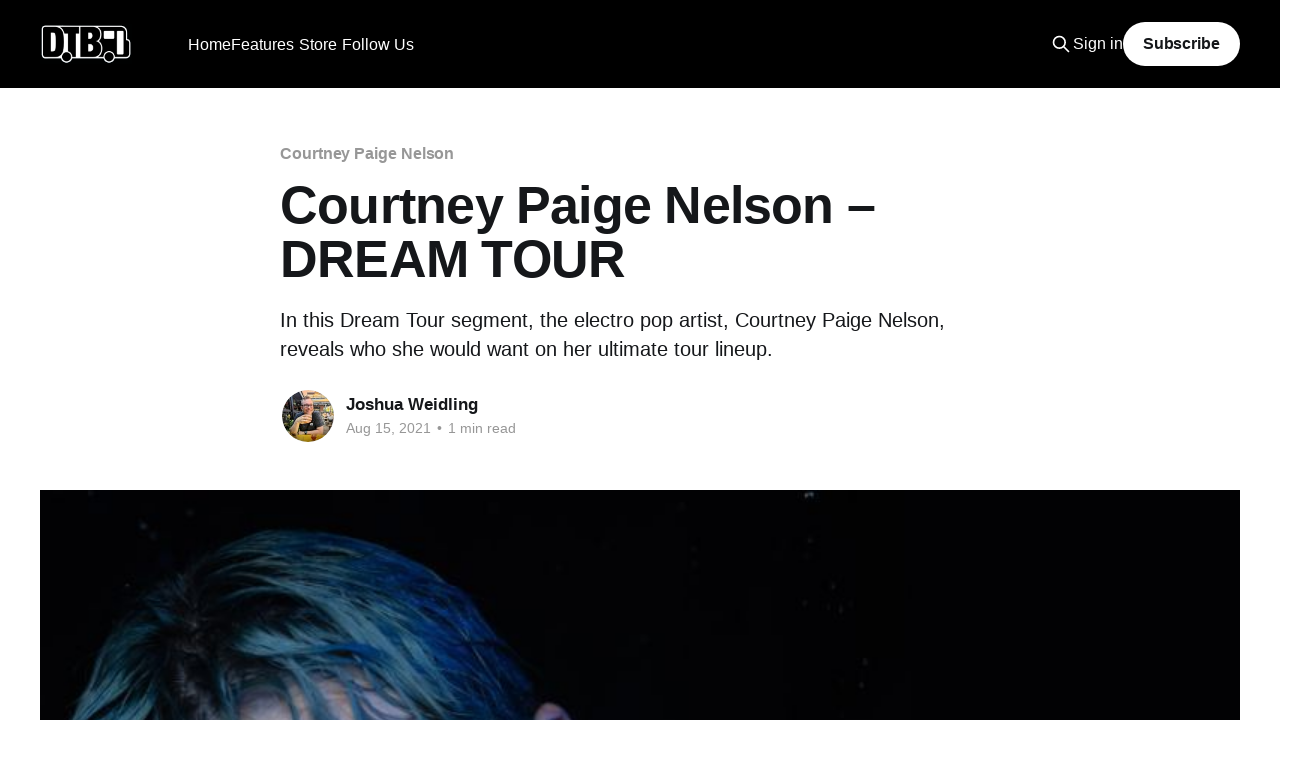

--- FILE ---
content_type: text/html; charset=utf-8
request_url: https://www.digitaltourbus.com/features/courtney-paige-nelson-dream-tour/
body_size: 9963
content:
<!DOCTYPE html>
<html lang="en">
<head>

    <title>Courtney Paige Nelson – DREAM TOUR – Digital Tour Bus</title>
    <meta charset="utf-8" />
    <meta http-equiv="X-UA-Compatible" content="IE=edge" />
    <meta name="HandheldFriendly" content="True" />
    <meta name="viewport" content="width=device-width, initial-scale=1.0" />

    <link rel="stylesheet" type="text/css" href="https://www.digitaltourbus.com/assets/built/screen.css?v=6ff2e91f3d" />

    <meta name="description" content="In this Dream Tour segment, the electro pop artist, Courtney Paige Nelson, reveals who she would want on her ultimate tour lineup.">
    <link rel="icon" href="https://www.digitaltourbus.com/content/images/size/w256h256/2023/02/Untitled-Design.png" type="image/png">
    <link rel="canonical" href="https://www.digitaltourbus.com/features/courtney-paige-nelson-dream-tour/">
    <meta name="referrer" content="no-referrer-when-downgrade">
    
    <meta property="og:site_name" content="Digital Tour Bus">
    <meta property="og:type" content="article">
    <meta property="og:title" content="Courtney Paige Nelson – DREAM TOUR – Digital Tour Bus">
    <meta property="og:description" content="In this Dream Tour segment, the electro pop artist, Courtney Paige Nelson, reveals who she would want on her ultimate tour lineup.">
    <meta property="og:url" content="https://www.digitaltourbus.com/features/courtney-paige-nelson-dream-tour/">
    <meta property="og:image" content="https://www.digitaltourbus.com/content/images/wp-content/uploads/2021/08/courtney-paige-nelson-promo.jpg">
    <meta property="article:published_time" content="2021-08-15T19:05:38.000Z">
    <meta property="article:modified_time" content="2021-08-01T21:32:55.000Z">
    <meta property="article:tag" content="Courtney Paige Nelson">
    <meta property="article:tag" content="Dream Tour">
    <meta property="article:tag" content="Electro Pop">
    <meta property="article:tag" content="Features">
    <meta property="article:tag" content="interview">
    
    <meta property="article:publisher" content="https://www.facebook.com/digitaltourbus">
    <meta property="article:author" content="https://www.facebook.com/joshua.weidling">
    <meta name="twitter:card" content="summary_large_image">
    <meta name="twitter:title" content="Courtney Paige Nelson – DREAM TOUR – Digital Tour Bus">
    <meta name="twitter:description" content="In this Dream Tour segment, the electro pop artist, Courtney Paige Nelson, reveals who she would want on her ultimate tour lineup.">
    <meta name="twitter:url" content="https://www.digitaltourbus.com/features/courtney-paige-nelson-dream-tour/">
    <meta name="twitter:image" content="https://www.digitaltourbus.com/content/images/wp-content/uploads/2021/08/courtney-paige-nelson-promo.jpg">
    <meta name="twitter:label1" content="Written by">
    <meta name="twitter:data1" content="Joshua Weidling">
    <meta name="twitter:label2" content="Filed under">
    <meta name="twitter:data2" content="Courtney Paige Nelson, Dream Tour, Electro Pop, Features, interview">
    <meta name="twitter:site" content="@digitaltourbus">
    <meta name="twitter:creator" content="@joshuaweidling">
    <meta property="og:image:width" content="800">
    <meta property="og:image:height" content="530">
    
    <script type="application/ld+json">
{
    "@context": "https://schema.org",
    "@type": "Article",
    "publisher": {
        "@type": "Organization",
        "name": "Digital Tour Bus",
        "url": "https://www.digitaltourbus.com/",
        "logo": {
            "@type": "ImageObject",
            "url": "https://www.digitaltourbus.com/content/images/2023/01/My-project.png"
        }
    },
    "author": {
        "@type": "Person",
        "name": "Joshua Weidling",
        "image": {
            "@type": "ImageObject",
            "url": "https://www.digitaltourbus.com/content/images/size/w1200/2025/04/370852693_10161008892012710_4032126596304951715_n.jpg",
            "width": 1200,
            "height": 1200
        },
        "url": "https://www.digitaltourbus.com/author/joshua/",
        "sameAs": [
            "https://www.creatoreconomyguy.com/",
            "https://www.facebook.com/joshua.weidling",
            "https://x.com/joshuaweidling",
            "https://www.threads.net/@joshuaweidling",
            "https://www.instagram.com/joshuaweidling",
            "https://www.linkedin.com/in/joshuaweidling"
        ]
    },
    "headline": "Courtney Paige Nelson – DREAM TOUR – Digital Tour Bus",
    "url": "https://www.digitaltourbus.com/features/courtney-paige-nelson-dream-tour/",
    "datePublished": "2021-08-15T19:05:38.000Z",
    "dateModified": "2021-08-01T21:32:55.000Z",
    "image": {
        "@type": "ImageObject",
        "url": "https://www.digitaltourbus.com/content/images/wp-content/uploads/2021/08/courtney-paige-nelson-promo.jpg",
        "width": 800,
        "height": 530
    },
    "keywords": "Courtney Paige Nelson, Dream Tour, Electro Pop, Features, interview",
    "description": "In this Dream Tour segment, the electro pop artist, Courtney Paige Nelson, reveals who she would want on her ultimate tour lineup.",
    "mainEntityOfPage": "https://www.digitaltourbus.com/features/courtney-paige-nelson-dream-tour/"
}
    </script>

    <meta name="generator" content="Ghost 6.12">
    <link rel="alternate" type="application/rss+xml" title="Digital Tour Bus" href="https://www.digitaltourbus.com/rss/">
    <script defer src="https://cdn.jsdelivr.net/ghost/portal@~2.56/umd/portal.min.js" data-i18n="true" data-ghost="https://www.digitaltourbus.com/" data-key="a6fa10adbbaab8f7b95879b522" data-api="https://digital-tour-bus.ghost.io/ghost/api/content/" data-locale="en" crossorigin="anonymous"></script><style id="gh-members-styles">.gh-post-upgrade-cta-content,
.gh-post-upgrade-cta {
    display: flex;
    flex-direction: column;
    align-items: center;
    font-family: -apple-system, BlinkMacSystemFont, 'Segoe UI', Roboto, Oxygen, Ubuntu, Cantarell, 'Open Sans', 'Helvetica Neue', sans-serif;
    text-align: center;
    width: 100%;
    color: #ffffff;
    font-size: 16px;
}

.gh-post-upgrade-cta-content {
    border-radius: 8px;
    padding: 40px 4vw;
}

.gh-post-upgrade-cta h2 {
    color: #ffffff;
    font-size: 28px;
    letter-spacing: -0.2px;
    margin: 0;
    padding: 0;
}

.gh-post-upgrade-cta p {
    margin: 20px 0 0;
    padding: 0;
}

.gh-post-upgrade-cta small {
    font-size: 16px;
    letter-spacing: -0.2px;
}

.gh-post-upgrade-cta a {
    color: #ffffff;
    cursor: pointer;
    font-weight: 500;
    box-shadow: none;
    text-decoration: underline;
}

.gh-post-upgrade-cta a:hover {
    color: #ffffff;
    opacity: 0.8;
    box-shadow: none;
    text-decoration: underline;
}

.gh-post-upgrade-cta a.gh-btn {
    display: block;
    background: #ffffff;
    text-decoration: none;
    margin: 28px 0 0;
    padding: 8px 18px;
    border-radius: 4px;
    font-size: 16px;
    font-weight: 600;
}

.gh-post-upgrade-cta a.gh-btn:hover {
    opacity: 0.92;
}</style><script async src="https://js.stripe.com/v3/"></script>
    <script defer src="https://cdn.jsdelivr.net/ghost/sodo-search@~1.8/umd/sodo-search.min.js" data-key="a6fa10adbbaab8f7b95879b522" data-styles="https://cdn.jsdelivr.net/ghost/sodo-search@~1.8/umd/main.css" data-sodo-search="https://digital-tour-bus.ghost.io/" data-locale="en" crossorigin="anonymous"></script>
    
    <link href="https://www.digitaltourbus.com/webmentions/receive/" rel="webmention">
    <script defer src="/public/cards.min.js?v=6ff2e91f3d"></script>
    <link rel="stylesheet" type="text/css" href="/public/cards.min.css?v=6ff2e91f3d">
    <script defer src="/public/comment-counts.min.js?v=6ff2e91f3d" data-ghost-comments-counts-api="https://www.digitaltourbus.com/members/api/comments/counts/"></script>
    <script defer src="/public/member-attribution.min.js?v=6ff2e91f3d"></script>
    <script defer src="/public/ghost-stats.min.js?v=6ff2e91f3d" data-stringify-payload="false" data-datasource="analytics_events" data-storage="localStorage" data-host="https://www.digitaltourbus.com/.ghost/analytics/api/v1/page_hit"  tb_site_uuid="1476445b-5d1b-4f15-835d-55f8ae7558b0" tb_post_uuid="af8e1c1a-645f-480f-ad2a-d7dc1ab6d666" tb_post_type="post" tb_member_uuid="undefined" tb_member_status="undefined"></script><style>:root {--ghost-accent-color: #000000;}</style>
    <style>
    .kg-embed-card:has(iframe[src*="youtube.com/subscribe_widget"]) { display: none; }
</style>

<!-- Google Tag Manager -->
<script>(function(w,d,s,l,i){w[l]=w[l]||[];w[l].push({'gtm.start':
new Date().getTime(),event:'gtm.js'});var f=d.getElementsByTagName(s)[0],
j=d.createElement(s),dl=l!='dataLayer'?'&l='+l:'';j.async=true;j.src=
'https://www.googletagmanager.com/gtm.js?id='+i+dl;f.parentNode.insertBefore(j,f);
})(window,document,'script','dataLayer','GTM-MSCJ576');</script>
<!-- End Google Tag Manager -->

<!-- Social Media Icons for Header -->
<link rel="stylesheet" href="https://cdnjs.cloudflare.com/ajax/libs/font-awesome/6.2.0/css/brands.min.css" integrity="sha512-+oRH6u1nDGSm3hH8poU85YFIVTdSnS2f+texdPGrURaJh8hzmhMiZrQth6l56P4ZQmxeZzd2DqVEMqQoJ8J89A==" crossorigin="anonymous" referrerpolicy="no-referrer" />

<style>
    .gh-head-menu .nav-youtube a,
    .gh-head-menu .nav-instagram a,
    .gh-head-menu .nav-tiktok a,
    .gh-head-menu .nav-facebook a,
    .gh-head-menu .nav-twitter a,
    .gh-head-menu .nav-pinterest a,
    .gh-head-menu .nav-linkedin a,
    .gh-head-menu .nav-spotify a {
        font-size: 0 !important;
    }

    .gh-head-menu .nav-youtube a::before,
    .gh-head-menu .nav-instagram a::before,
    .gh-head-menu .nav-tiktok a::before,
    .gh-head-menu .nav-facebook a::before,
    .gh-head-menu .nav-twitter a::before,
    .gh-head-menu .nav-pinterest a::before,
    .gh-head-menu .nav-spotify a::before,
    .gh-head-menu .nav-linkedin a::before {
        font-family: "Font Awesome 6 Brands";
        display: inline-block;
        font-size: 20px;
        font-style: normal;
        font-weight: normal;
        font-variant: normal;
        text-rendering: auto;
        -webkit-font-smoothing: antialiased;
    }

    .gh-head-menu .nav-youtube a::before {content: "\f167"}
    .gh-head-menu .nav-instagram a::before {content: "\f16d"}
    .gh-head-menu .nav-tiktok a::before {content: "\e07b"}
    .gh-head-menu .nav-facebook a::before {content: "\f09a"}
    .gh-head-menu .nav-twitter a::before {content: "\f099"}
    .gh-head-menu .nav-pinterest a::before {content: "\f0d2"}
    .gh-head-menu .nav-linkedin a::before {content: "\f08c"}
    .gh-head-menu .nav-spotify a::before {content: "\f1bc"}
    
</style>
<!-- End Social Media Icons for Header -->
<script>
    document.documentElement.classList.add('no-infinite-scroll')
</script>
<style>
    /* For Dropdown Menus */
    li.menu-item-has-children {
        position: relative;
        padding-right: 5px !important;
    }

    .subitem {
        margin-right: 24px;
    }

    ul.ghost-submenu {
        border-radius: 5px;
        z-index: 1;
        opacity: 0;

        transition: 0.3s;
        box-shadow: 0 1px 5px 0 rgb(0 0 0 / 14%);
        max-width: unset !important;
        /* Edit below to adjust Dropdown Menu positioning and color */
        left: 0;
        margin-top: -15px;
		padding: 5px 20px 5px 0px;
        background: #000;
        color: #fff;
        }

    @media screen and (max-width:767px) {
        ul.ghost-submenu {
            position: relative;
            display: none;
            top: 10px;
        }
        li.menu-item-has-children:hover ul.ghost-submenu {
            display: flex !important;
            flex-direction:column;
            opacity: 1 !important;
            top: 50px !important;
            width:90vw;
    	}
    }
    @media screen and (min-width:768px) {
        ul.ghost-submenu {
            position: absolute;
            visibility: hidden;
            top: 30px;
        }
    	li.menu-item-has-children:hover ul.ghost-submenu {
            visibility: visible !important;
            opacity: 1 !important;
            top: 50px !important;
    }
    }
    ul.ghost-submenu li {
        list-style: none;
        white-space: nowrap;
		
    }


    @media screen and (min-width: 768px) {
        ul.ghost-submenu .dtb-nav__item {
            padding: 5px 0px 5px 10px;
        }

    }

           li.menu-item-has-children.nav-follow-us ul.ghost-submenu {
    		display: flex;
               flex-direction:row;
               justify-content: center;
               flex-wrap: wrap;
               min-width: 260px;
		}
    
    @media screen and (max-width: 767px) {
        ul.ghost-submenu {
            padding: 0px 10px 0px 5px;
            margin-top: unset;

        }
		li.menu-item-has-children:hover ul.ghost-submenu {
            top: 30px !important;
        }
        ul.ghost-submenu .dtb-nav__item {
            padding: 5px 0px 10px 10px;
            margin-bottom: 0px;
        }
    }

</style>

<!-- Start cookieyes banner -->
<script id="cookieyes" type="text/javascript" src="https://cdn-cookieyes.com/client_data/fb48b74cf2158947abb75f14/script.js"></script>
<!-- End cookieyes banner -->

</head>
<body class="post-template tag-courtney-paige-nelson tag-dream-tour tag-electro-pop tag-features tag-interview tag-hash-wp tag-hash-import-2023-01-13-14-17 is-head-left-logo has-cover">
<div class="viewport">

    <header id="gh-head" class="gh-head outer">
        <div class="gh-head-inner inner">
            <div class="gh-head-brand">
                <a class="gh-head-logo" href="https://www.digitaltourbus.com">
                        <img src="https://www.digitaltourbus.com/content/images/2023/01/My-project.png" alt="Digital Tour Bus">
                </a>
                <button class="gh-search gh-icon-btn" data-ghost-search><svg xmlns="http://www.w3.org/2000/svg" fill="none" viewBox="0 0 24 24" stroke="currentColor" stroke-width="2" width="20" height="20"><path stroke-linecap="round" stroke-linejoin="round" d="M21 21l-6-6m2-5a7 7 0 11-14 0 7 7 0 0114 0z"></path></svg></button>
                <button class="gh-burger"></button>
            </div>

            <nav class="gh-head-menu">
                    <ul class="nav" role="menu">
            <li class="dtb-nav__item nav-home" role="menuitem">
                <a href="https://www.digitaltourbus.com/">Home</a>
            </li>
            <li class="dtb-nav__item nav-features nav-current-parent" role="menuitem">
                <a href="https://www.digitaltourbus.com/features/">Features</a>
            </li>
            <li class="dtb-nav__item nav-bus-invaders" role="menuitem">
                <a href="https://www.digitaltourbus.com/tag/bus-invaders/">- Bus Invaders</a>
            </li>
            <li class="dtb-nav__item nav-gear-masters" role="menuitem">
                <a href="https://www.digitaltourbus.com/tag/gear-masters/">- Gear Masters</a>
            </li>
            <li class="dtb-nav__item nav-cooking-at-65mph" role="menuitem">
                <a href="https://www.digitaltourbus.com/tag/cooking-at-65-mph/">- Cooking at 65mph</a>
            </li>
            <li class="dtb-nav__item nav-stage-threads" role="menuitem">
                <a href="https://www.digitaltourbus.com/tag/stage-threads/">- Stage Threads</a>
            </li>
            <li class="dtb-nav__item nav-store" role="menuitem">
                <a href="https://store.digitaltourbus.com/">Store</a>
            </li>
            <li class="dtb-nav__item nav-apparel" role="menuitem">
                <a href="https://store.digitaltourbus.com/collections/apparel">- Apparel</a>
            </li>
            <li class="dtb-nav__item nav-hats" role="menuitem">
                <a href="https://store.digitaltourbus.com/collections/hats">- Hats</a>
            </li>
            <li class="dtb-nav__item nav-follow-us" role="menuitem">
                <a href="https://www.digitaltourbus.com/#">Follow Us</a>
            </li>
            <li class="dtb-nav__item nav-youtube" role="menuitem">
                <a href="https://youtube.com/digitaltourbus">- YouTube</a>
            </li>
            <li class="dtb-nav__item nav-instagram" role="menuitem">
                <a href="https://www.instagram.com/digitaltourbus/">- Instagram</a>
            </li>
            <li class="dtb-nav__item nav-tiktok" role="menuitem">
                <a href="https://www.tiktok.com/@digitaltourbus">- TikTok</a>
            </li>
            <li class="dtb-nav__item nav-facebook" role="menuitem">
                <a href="https://www.facebook.com/digitaltourbus/">- Facebook</a>
            </li>
            <li class="dtb-nav__item nav-twitter" role="menuitem">
                <a href="https://twitter.com/DigitalTourBus">- Twitter</a>
            </li>
            <li class="dtb-nav__item nav-pinterest" role="menuitem">
                <a href="https://www.pinterest.com/digitaltourbus/">- Pinterest</a>
            </li>
            <li class="dtb-nav__item nav-linkedin" role="menuitem">
                <a href="https://www.linkedin.com/company/digital-tour-bus-llc">- LinkedIn</a>
            </li>
            <li class="dtb-nav__item nav-spotify" role="menuitem">
                <a href="https://open.spotify.com/user/digitaltourbus">- Spotify</a>
            </li>
    </ul>
    <script>
  var dropDown_list = [],
    nav_list = document.querySelectorAll('.dtb-nav__item');
  var newMenuList = [];
  var menuTree = {};

  nav_list.forEach( (item, index) => {
    if(item.children[0].innerHTML[0] == ('-')) {
        item.children[0].innerHTML = item.children[0].innerHTML.slice(1)

      if(menuTree[newMenuList.length - 1]) {
        menuTree[newMenuList.length - 1].push(item);
      } else {
        menuTree[newMenuList.length - 1] = [item];
      }
    } else {
      newMenuList.push(item);

    } 
  });

  nav_list = newMenuList.map((item, index) => {
    if(menuTree[index]) {
      let dropdown = document.createElement('ul');
      dropdown.classList.add('ghost-submenu');

      menuTree[index].forEach(child => {
        dropdown.appendChild(child);
        child.classList.add('subitem');
      });

      item.classList.add('menu-item-has-children');
      item.appendChild(dropdown);
    }
    return item;
  });
</script>

            </nav>

            <div class="gh-head-actions">
                    <button class="gh-search gh-icon-btn" data-ghost-search><svg xmlns="http://www.w3.org/2000/svg" fill="none" viewBox="0 0 24 24" stroke="currentColor" stroke-width="2" width="20" height="20"><path stroke-linecap="round" stroke-linejoin="round" d="M21 21l-6-6m2-5a7 7 0 11-14 0 7 7 0 0114 0z"></path></svg></button>
                    <div class="gh-head-members">
                                <a class="gh-head-link" href="#/portal/signin" data-portal="signin">Sign in</a>
                                <a class="gh-head-button" href="#/portal/signup" data-portal="signup">Subscribe</a>
                    </div>
            </div>
        </div>
    </header>

    <div class="site-content" style="margin-bottom:64px;">
        



<main id="site-main" class="site-main">
<article class="article post tag-courtney-paige-nelson tag-dream-tour tag-electro-pop tag-features tag-interview tag-hash-wp tag-hash-import-2023-01-13-14-17 ">

    <header class="article-header gh-canvas">

        <div class="article-tag post-card-tags">
                <span class="post-card-primary-tag">
                    <a href="/tag/courtney-paige-nelson/">Courtney Paige Nelson</a>
                </span>
        </div>

        <h1 class="article-title">Courtney Paige Nelson – DREAM TOUR</h1>

            <p class="article-excerpt">In this Dream Tour segment, the electro pop artist, Courtney Paige Nelson, reveals who she would want on her ultimate tour lineup.</p>

        <div class="article-byline">
        <section class="article-byline-content">

            <ul class="author-list">
                <li class="author-list-item">
                    <a href="/author/joshua/" class="author-avatar">
                        <img class="author-profile-image" src="/content/images/size/w100/2025/04/370852693_10161008892012710_4032126596304951715_n.jpg" alt="Joshua Weidling" />
                    </a>
                </li>
            </ul>

            <div class="article-byline-meta">
                <h4 class="author-name"><a href="/author/joshua/">Joshua Weidling</a></h4>
                <div class="byline-meta-content">
                    <time class="byline-meta-date" datetime="2021-08-15">Aug 15, 2021</time>
                        <span class="byline-reading-time"><span class="bull">&bull;</span> 1 min read</span>
                </div>
            </div>

        </section>
        </div>

            <figure class="article-image">
                <img
                    srcset="/content/images/size/w300/wp-content/uploads/2021/08/courtney-paige-nelson-promo.jpg 300w,
                            /content/images/size/w600/wp-content/uploads/2021/08/courtney-paige-nelson-promo.jpg 600w,
                            /content/images/size/w1000/wp-content/uploads/2021/08/courtney-paige-nelson-promo.jpg 1000w,
                            /content/images/size/w2000/wp-content/uploads/2021/08/courtney-paige-nelson-promo.jpg 2000w"
                    sizes="(min-width: 1400px) 1400px, 92vw"
                    src="/content/images/size/w2000/wp-content/uploads/2021/08/courtney-paige-nelson-promo.jpg"
                    alt="Courtney Paige Nelson"
                />
            </figure>

    </header>

    <section class="gh-content gh-canvas">
        <p>In this Dream Tour segment, the electro pop artist, Courtney Paige Nelson, reveals who she would want on her ultimate tour lineup. You can check out their picks, after the break.</p><blockquote>Dead or alive, no-limits. If you could choose anyone, who would you choose and why?</blockquote><blockquote>I would absolutely choose Michael Jackson as my first. He was a huge influence on me growing up. Although I think it would be a lot of pressure to tour with someone that great because how do you compare to that? Growing up he was one of the few artists I was ‘allowed’ to listen to. So the influence he had on me was major. There’s so much emotion and pain in his voice. He truly believes everything he sings, which in my opinion is what makes a great artist.</blockquote><blockquote>My second one would be a more current artist, honestly, I’d love to go on tour with Miley Cyrus because I feel like it would be an amazing tour. Her energy on and off stage is insane so I can imagine how much fun I would have on your with her! I’ll admit it would be hard to not sing Hannah Montana songs around her in hopes she would sing them with me.</blockquote><blockquote>There are so many amazing artists out there it wouldn’t be hard for me to say yes to touring with any artist who might invite me on after being in a pandemic this long. I love playing music, I love playing music live for people so this year killed me. I’m excited to get back out there and maybe end up on a stage with Miley singing Hannah Montana songs.</blockquote><figure class="kg-card kg-embed-card"><iframe loading="lazy" title="YouTube video player" src="https://www.youtube.com/embed/NvKVsEbz_Ac" width="560" height="315" frameborder="0" allowfullscreen="allowfullscreen"></iframe></figure><p>Keep up with her on <a href="https://www.facebook.com/courtneypaigenelson">Facebook</a>, <a href="https://www.instagram.com/courtneypaigenelson?ref=digitaltourbus.com">Instagram</a> and <a href="http://www.twitter.com/courtneynelso11?ref=digitaltourbus.com">Twitter</a>.</p>
    </section>

        <section class="article-comments gh-canvas">
            
        <script defer src="https://cdn.jsdelivr.net/ghost/comments-ui@~1.3/umd/comments-ui.min.js" data-locale="en" data-ghost-comments="https://www.digitaltourbus.com/" data-api="https://digital-tour-bus.ghost.io/ghost/api/content/" data-admin="https://digital-tour-bus.ghost.io/ghost/" data-key="a6fa10adbbaab8f7b95879b522" data-title="null" data-count="true" data-post-id="63c168178fd68a003dc5a27b" data-color-scheme="auto" data-avatar-saturation="60" data-accent-color="#000000" data-comments-enabled="all" data-publication="Digital Tour Bus" crossorigin="anonymous"></script>
    
        </section>

</article>
</main>





    <style>
        .read-more article:nth-of-type(n+4) {
            display: none;
}
    </style>
<aside class="read-more-wrap outer">
    <h2 style="margin: 0 auto 24px auto; max-width: 1200px; width: 100%;">YOU MAY ALSO LIKE</h2>
<div class="read-more inner">
    
<script>

function drawPosts(postsArray) {
    let readMoreDiv=document.querySelector('.read-more')
    for (let onepost of postsArray) {
        let oneArticle = document.createElement('article')
        oneArticle.classList.add('post-media')
        oneArticle.innerHTML = `
            <figure class="post-media">
            <div class="u-placeholder same-height horizontal">
                <a class="post-image-link" href="${onepost.url}">
                        <img class="post-image u-object-fit" src="${onepost['feature_image']}" alt="${onepost.feature_image_alt}" >
                </a>
            </div>
            </figure>

            <header class="post-header">
                <h2 class="post-title">
                    <a class="post-title-link" href="${onepost.url}">${onepost.title}</a>
                </h2>
            </header>
            `
        
        readMoreDiv.append(oneArticle)
    }
}

    let taglist =[]
    let threeposts = []
    let postid = '63c168178fd68a003dc5a27b'
    let nodupeslist=[]

    for (let el of ['courtney-paige-nelson','dream-tour', 'electro-pop','features','interview','hash-wp','hash-import-2023-01-13-14-17','','','','','',''] ) {
        if (el && el[0] != "#") {taglist.push(el)}
    }

   let apistring = "https://digital-tour-bus.ghost.io/"
   let apikey = "565704565f851154c6dc9dc195"

//let apistring = "http://localhost:2369/"
//let apikey = '4a0fa1bc1d6d51b15789422f43'

async function getRelated() {
    let data = await fetch(`${apistring}ghost/api/content/tags/?key=${apikey}&filter=slug:[${taglist}]&include=count.posts&order=count.posts%20ASC`)
    let tags = await data.json()
    let filterstring=""
    for (let onetag of tags.tags) {
            if (nodupeslist.length > 0 ) {filterstring=`%2Btags:-[${nodupeslist}]`}
            if (threeposts.length < 3) {
                let posts = await fetch(`${apistring}ghost/api/content/posts/?key=${apikey}&filter=id:-[${postid}]%2Btags:[${onetag.slug}]${filterstring}&limit=3`)
                    let dataposts = await posts.json()
                    for (let onepost of dataposts.posts) {
                        if (threeposts.length < 3 ) {
                        threeposts.push(onepost)
                        nodupeslist.push(onetag.slug)
                        } 
                    }
                    
                
            }
        }
    drawPosts(threeposts)
}
    getRelated()
</script>


</div>
</aside>


    </div>
    <div class="featured-wrapper" style="padding-top:32px;">
    <section class="inner">

        <header class="featured-header topic-header">
            <h2 class="featured-title topic-name">Featured</h2>
        </header>

        <div class="featured-posts owl owl-carousel owl-theme">
            <article class="post tag-features tag-sanguisugabogg tag-century-media-records tag-bus-invaders tag-death-metal-genres tag-tour-bus tag-interview tag-video featured">

                <figure class="post-media">
                <div class="u-placeholder same-height horizontal">
                    <a class="post-image-link" href="/features/sanguisugabogg-bus-invaders-ep-2149-video/">
                            <img class="post-image u-object-fit" src="/content/images/size/w1000/2025/12/Sanguisugabogg---Bus-Invaders---ICON--2-.webp" alt="Sanguisugabogg - BUS INVADERS Ep. 2149 [VIDEO]">
                    </a>
                </div>
                </figure>

                <header class="post-header">
                    <h2 class="post-title">
                        <a class="post-title-link" href="/features/sanguisugabogg-bus-invaders-ep-2149-video/">Sanguisugabogg - BUS INVADERS Ep. 2149 [VIDEO]</a>
                    </h2>
                </header>

                    <a class="post-tag tag-features" href="/tag/features/" title="Features">Features</a>

            </article>
            <article class="post tag-features tag-hannah-bahng tag-bus-invaders tag-alternative-pop tag-interview tag-video featured">

                <figure class="post-media">
                <div class="u-placeholder same-height horizontal">
                    <a class="post-image-link" href="/features/hannah-bahng-bus-invaders-ep-2143-video/">
                            <img class="post-image u-object-fit" src="/content/images/size/w1000/2025/12/hannah-bahng---Bus-Invaders---ICON--2-.webp" alt="hannah bahng - BUS INVADERS Ep. 2143 [VIDEO]">
                    </a>
                </div>
                </figure>

                <header class="post-header">
                    <h2 class="post-title">
                        <a class="post-title-link" href="/features/hannah-bahng-bus-invaders-ep-2143-video/">hannah bahng - BUS INVADERS Ep. 2143 [VIDEO]</a>
                    </h2>
                </header>

                    <a class="post-tag tag-features" href="/tag/features/" title="Features">Features</a>

            </article>
            <article class="post tag-features tag-x-ambassadors tag-bus-invaders tag-pop-rock-genres tag-alternative-rock tag-tour-bus tag-interview tag-video featured">

                <figure class="post-media">
                <div class="u-placeholder same-height horizontal">
                    <a class="post-image-link" href="/features/x-ambassadors-bus-invaders-ep-2141-video/">
                            <img class="post-image u-object-fit" src="/content/images/size/w1000/2025/12/X-Ambassadors---Bus-Invaders---ICON--2-.webp" alt="X Ambassadors - BUS INVADERS Ep. 2141 [VIDEO]">
                    </a>
                </div>
                </figure>

                <header class="post-header">
                    <h2 class="post-title">
                        <a class="post-title-link" href="/features/x-ambassadors-bus-invaders-ep-2141-video/">X Ambassadors - BUS INVADERS Ep. 2141 [VIDEO]</a>
                    </h2>
                </header>

                    <a class="post-tag tag-features" href="/tag/features/" title="Features">Features</a>

            </article>
            <article class="post tag-features tag-mushroomhead tag-napalm-records tag-stage-threads tag-alternative-metal tag-interview tag-video featured">

                <figure class="post-media">
                <div class="u-placeholder same-height horizontal">
                    <a class="post-image-link" href="/features/mushroomhead-stage-threads-ep-8-video/">
                            <img class="post-image u-object-fit" src="/content/images/size/w1000/2025/12/Mushroomhead---Stage-Threads---ICON--2-.webp" alt="Mushroomhead - STAGE THREADS Ep. 8 [VIDEO]">
                    </a>
                </div>
                </figure>

                <header class="post-header">
                    <h2 class="post-title">
                        <a class="post-title-link" href="/features/mushroomhead-stage-threads-ep-8-video/">Mushroomhead - STAGE THREADS Ep. 8 [VIDEO]</a>
                    </h2>
                </header>

                    <a class="post-tag tag-features" href="/tag/features/" title="Features">Features</a>

            </article>
            <article class="post tag-features tag-rhapsody-of-fire tag-afm-records tag-bus-invaders tag-symphonic-metal tag-power-metal tag-tour-bus tag-interview tag-video featured">

                <figure class="post-media">
                <div class="u-placeholder same-height horizontal">
                    <a class="post-image-link" href="/features/rhapsody-of-fire-bus-invaders-ep-2140-video/">
                            <img class="post-image u-object-fit" src="/content/images/size/w1000/2025/12/Rhapsody-of-Fire---Bus-Invaders---ICON--2-.webp" alt="Rhapsody of Fire - BUS INVADERS Ep. 2140 [VIDEO]">
                    </a>
                </div>
                </figure>

                <header class="post-header">
                    <h2 class="post-title">
                        <a class="post-title-link" href="/features/rhapsody-of-fire-bus-invaders-ep-2140-video/">Rhapsody of Fire - BUS INVADERS Ep. 2140 [VIDEO]</a>
                    </h2>
                </header>

                    <a class="post-tag tag-features" href="/tag/features/" title="Features">Features</a>

            </article>
            <article class="post tag-features tag-yo-gabba-gabba tag-bus-invaders tag-interview tag-video featured">

                <figure class="post-media">
                <div class="u-placeholder same-height horizontal">
                    <a class="post-image-link" href="/features/yo-gabba-gabba-bus-invaders-ep-2132-video/">
                            <img class="post-image u-object-fit" src="/content/images/size/w1000/2025/11/Yo-Gabba-Gabbaland---Bus-Invaders---ICON--2-.webp" alt="Yo Gabba Gabba! - BUS INVADERS Ep. 2132 [VIDEO]">
                    </a>
                </div>
                </figure>

                <header class="post-header">
                    <h2 class="post-title">
                        <a class="post-title-link" href="/features/yo-gabba-gabba-bus-invaders-ep-2132-video/">Yo Gabba Gabba! - BUS INVADERS Ep. 2132 [VIDEO]</a>
                    </h2>
                </header>

                    <a class="post-tag tag-features" href="/tag/features/" title="Features">Features</a>

            </article>
            <article class="post tag-features tag-fear-factory tag-gear-masters tag-guitarist tag-alternative-metal tag-interview tag-video featured">

                <figure class="post-media">
                <div class="u-placeholder same-height horizontal">
                    <a class="post-image-link" href="/features/fear-factorys-dino-cazares-gear-masters-ep-592-video/">
                            <img class="post-image u-object-fit" src="/content/images/size/w1000/2025/10/Fear-Factory---Dino-Cazares---Gear-Masters---ICON--2-.webp" alt="Fear Factory’s Dino Cazares GEAR MASTERS Ep. 592 [VIDEO]">
                    </a>
                </div>
                </figure>

                <header class="post-header">
                    <h2 class="post-title">
                        <a class="post-title-link" href="/features/fear-factorys-dino-cazares-gear-masters-ep-592-video/">Fear Factory’s Dino Cazares GEAR MASTERS Ep. 592 [VIDEO]</a>
                    </h2>
                </header>

                    <a class="post-tag tag-features" href="/tag/features/" title="Features">Features</a>

            </article>
            <article class="post tag-features tag-the-struts tag-cooking-at-65-mph tag-rock tag-interview tag-video featured">

                <figure class="post-media">
                <div class="u-placeholder same-height horizontal">
                    <a class="post-image-link" href="/features/the-struts-make-the-ultimate-bus-sandwich-cooking-at-65mph-ep-56-video/">
                            <img class="post-image u-object-fit" src="/content/images/size/w1000/2025/10/The-Struts---Cooking-at-65mph---ICON--2-.webp" alt="The Struts Make the Ultimate Bus Sandwich - COOKING AT 65MPH Ep. 56 [VIDEO]">
                    </a>
                </div>
                </figure>

                <header class="post-header">
                    <h2 class="post-title">
                        <a class="post-title-link" href="/features/the-struts-make-the-ultimate-bus-sandwich-cooking-at-65mph-ep-56-video/">The Struts Make the Ultimate Bus Sandwich - COOKING AT 65MPH Ep. 56 [VIDEO]</a>
                    </h2>
                </header>

                    <a class="post-tag tag-features" href="/tag/features/" title="Features">Features</a>

            </article>
            <article class="post tag-features tag-bowling-for-soup tag-bus-invaders tag-pop-punk-genres tag-interview tag-video featured">

                <figure class="post-media">
                <div class="u-placeholder same-height horizontal">
                    <a class="post-image-link" href="/features/bowling-for-soup-bus-invaders-ep-2123-video/">
                            <img class="post-image u-object-fit" src="/content/images/size/w1000/2025/10/Bowling-For-Soup---Bus-Invaders---ICON--2-.webp" alt="Bowling For Soup - BUS INVADERS Ep. 2123 [VIDEO]">
                    </a>
                </div>
                </figure>

                <header class="post-header">
                    <h2 class="post-title">
                        <a class="post-title-link" href="/features/bowling-for-soup-bus-invaders-ep-2123-video/">Bowling For Soup - BUS INVADERS Ep. 2123 [VIDEO]</a>
                    </h2>
                </header>

                    <a class="post-tag tag-features" href="/tag/features/" title="Features">Features</a>

            </article>
            <article class="post tag-features tag-simple-plan tag-bus-invaders tag-tour-bus tag-pop-punk-genres tag-pop-rock-genres tag-interview tag-video featured">

                <figure class="post-media">
                <div class="u-placeholder same-height horizontal">
                    <a class="post-image-link" href="/features/simple-plan-bus-invaders-ep-2117-video/">
                            <img class="post-image u-object-fit" src="/content/images/size/w1000/2025/10/Simple-Plan---Bus-Invaders---ICON--2-.webp" alt="Simple Plan - BUS INVADERS Ep. 2117 [VIDEO]">
                    </a>
                </div>
                </figure>

                <header class="post-header">
                    <h2 class="post-title">
                        <a class="post-title-link" href="/features/simple-plan-bus-invaders-ep-2117-video/">Simple Plan - BUS INVADERS Ep. 2117 [VIDEO]</a>
                    </h2>
                </header>

                    <a class="post-tag tag-features" href="/tag/features/" title="Features">Features</a>

            </article>
            <article class="post tag-features tag-the-head-and-the-heart tag-stage-threads tag-indie-folk-genres tag-folk-rock-genres tag-interview tag-video featured">

                <figure class="post-media">
                <div class="u-placeholder same-height horizontal">
                    <a class="post-image-link" href="/features/the-head-and-the-hearts-jonathan-russell-stage-threads-ep-1-video/">
                            <img class="post-image u-object-fit" src="/content/images/size/w1000/2025/10/The-Head-and-the-Heart---Jonathan-Russell---Stage-Threads---ICON--2-.webp" alt="The Head and The Heart’s Jonathan Russell - STAGE THREADS Ep. 1 [VIDEO]">
                    </a>
                </div>
                </figure>

                <header class="post-header">
                    <h2 class="post-title">
                        <a class="post-title-link" href="/features/the-head-and-the-hearts-jonathan-russell-stage-threads-ep-1-video/">The Head and The Heart’s Jonathan Russell - STAGE THREADS Ep. 1 [VIDEO]</a>
                    </h2>
                </header>

                    <a class="post-tag tag-features" href="/tag/features/" title="Features">Features</a>

            </article>
            <article class="post tag-features tag-spike-and-the-gimme-gimmes tag-me-first-and-the-gimme-gimmes tag-fat-wreck-chords tag-punk-rock-genres tag-bus-invaders tag-tour-bus tag-interview tag-video featured">

                <figure class="post-media">
                <div class="u-placeholder same-height horizontal">
                    <a class="post-image-link" href="/features/spike-and-the-gimme-gimmes-bus-invaders-ep-2110-video/">
                            <img class="post-image u-object-fit" src="/content/images/size/w1000/2025/09/Spike-and-the-Gimme-Gimmes---Bus-Invaders---ICON--2-.webp" alt="Spike and the Gimme Gimmes - BUS INVADERS Ep. 2110 [VIDEO]">
                    </a>
                </div>
                </figure>

                <header class="post-header">
                    <h2 class="post-title">
                        <a class="post-title-link" href="/features/spike-and-the-gimme-gimmes-bus-invaders-ep-2110-video/">Spike and the Gimme Gimmes - BUS INVADERS Ep. 2110 [VIDEO]</a>
                    </h2>
                </header>

                    <a class="post-tag tag-features" href="/tag/features/" title="Features">Features</a>

            </article>
            <article class="post tag-features tag-rain-city-drive tag-thriller-records tag-post-hardcore tag-bus-invaders tag-tour-bus tag-interview tag-video featured">

                <figure class="post-media">
                <div class="u-placeholder same-height horizontal">
                    <a class="post-image-link" href="/features/rain-city-drive-bus-invaders-ep-2109-video/">
                            <img class="post-image u-object-fit" src="/content/images/size/w1000/2025/09/Rain-City-Drive---Bus-Invaders---ICON--2-.webp" alt="Rain City Drive - BUS INVADERS Ep. 2109 [VIDEO]">
                    </a>
                </div>
                </figure>

                <header class="post-header">
                    <h2 class="post-title">
                        <a class="post-title-link" href="/features/rain-city-drive-bus-invaders-ep-2109-video/">Rain City Drive - BUS INVADERS Ep. 2109 [VIDEO]</a>
                    </h2>
                </header>

                    <a class="post-tag tag-features" href="/tag/features/" title="Features">Features</a>

            </article>
            <article class="post tag-features tag-charlotte-sands tag-bus-invaders tag-pop-rock-genres tag-tour-bus tag-interview tag-video featured">

                <figure class="post-media">
                <div class="u-placeholder same-height horizontal">
                    <a class="post-image-link" href="/features/charlotte-sands-bus-invaders-ep-2106-video/">
                            <img class="post-image u-object-fit" src="/content/images/size/w1000/2025/09/Charlotte-Sands---Bus-Invaders---ICON--2-.webp" alt="Charlotte Sands - BUS INVADERS Ep. 2106 [VIDEO]">
                    </a>
                </div>
                </figure>

                <header class="post-header">
                    <h2 class="post-title">
                        <a class="post-title-link" href="/features/charlotte-sands-bus-invaders-ep-2106-video/">Charlotte Sands - BUS INVADERS Ep. 2106 [VIDEO]</a>
                    </h2>
                </header>

                    <a class="post-tag tag-features" href="/tag/features/" title="Features">Features</a>

            </article>
            <article class="post tag-features tag-less-than-jake tag-ska-punk tag-bus-invaders tag-interview tag-video featured">

                <figure class="post-media">
                <div class="u-placeholder same-height horizontal">
                    <a class="post-image-link" href="/features/less-than-jake-bus-invaders-ep-2103-video/">
                            <img class="post-image u-object-fit" src="/content/images/size/w1000/2025/09/Less-Than-Jake---Bus-Invaders---ICON--2-.webp" alt="Less Than Jake - BUS INVADERS Ep. 2103 [VIDEO]">
                    </a>
                </div>
                </figure>

                <header class="post-header">
                    <h2 class="post-title">
                        <a class="post-title-link" href="/features/less-than-jake-bus-invaders-ep-2103-video/">Less Than Jake - BUS INVADERS Ep. 2103 [VIDEO]</a>
                    </h2>
                </header>

                    <a class="post-tag tag-features" href="/tag/features/" title="Features">Features</a>

            </article>
            <article class="post tag-features tag-blind-melon tag-gear-masters tag-alternative-rock tag-interview tag-guitarist tag-video featured">

                <figure class="post-media">
                <div class="u-placeholder same-height horizontal">
                    <a class="post-image-link" href="/features/blind-melons-rogers-stevens-gear-masters-ep-589-video/">
                            <img class="post-image u-object-fit" src="/content/images/size/w1000/2025/09/Blind-Melon---Rogers-Stevens---Gear-Masters---ICON--2-.webp" alt="Blind Melon’s Rogers Stevens - GEAR MASTERS Ep. 589 [VIDEO]">
                    </a>
                </div>
                </figure>

                <header class="post-header">
                    <h2 class="post-title">
                        <a class="post-title-link" href="/features/blind-melons-rogers-stevens-gear-masters-ep-589-video/">Blind Melon’s Rogers Stevens - GEAR MASTERS Ep. 589 [VIDEO]</a>
                    </h2>
                </header>

                    <a class="post-tag tag-features" href="/tag/features/" title="Features">Features</a>

            </article>
            <article class="post tag-features tag-julia-wolf tag-bus-invaders tag-alternative-rock tag-tour-bus tag-interview tag-video featured">

                <figure class="post-media">
                <div class="u-placeholder same-height horizontal">
                    <a class="post-image-link" href="/features/julia-wolf-bus-invaders-ep-2094-video/">
                            <img class="post-image u-object-fit" src="/content/images/size/w1000/2025/08/Julia-Wolf---Bus-Invaders---ICON--2-.jpg" alt="Julia Wolf - BUS INVADERS Ep. 2094 [VIDEO]">
                    </a>
                </div>
                </figure>

                <header class="post-header">
                    <h2 class="post-title">
                        <a class="post-title-link" href="/features/julia-wolf-bus-invaders-ep-2094-video/">Julia Wolf - BUS INVADERS Ep. 2094 [VIDEO]</a>
                    </h2>
                </header>

                    <a class="post-tag tag-features" href="/tag/features/" title="Features">Features</a>

            </article>
            <article class="post tag-features tag-honey-revenge tag-pop-rock-genres tag-bus-invaders tag-interview tag-video tag-thriller-records featured">

                <figure class="post-media">
                <div class="u-placeholder same-height horizontal">
                    <a class="post-image-link" href="/features/honey-revenge-bus-invaders-ep-2087-video/">
                            <img class="post-image u-object-fit" src="/content/images/size/w1000/2025/08/Honey-Revenuge---Bus-Invaders---ICON--2-.webp" alt="Honey Revenge - BUS INVADERS Ep. 2087 [VIDEO]">
                    </a>
                </div>
                </figure>

                <header class="post-header">
                    <h2 class="post-title">
                        <a class="post-title-link" href="/features/honey-revenge-bus-invaders-ep-2087-video/">Honey Revenge - BUS INVADERS Ep. 2087 [VIDEO]</a>
                    </h2>
                </header>

                    <a class="post-tag tag-features" href="/tag/features/" title="Features">Features</a>

            </article>
            <article class="post tag-features tag-dance-gavin-dance tag-bus-invaders tag-rock tag-tour-bus tag-interview tag-video featured">

                <figure class="post-media">
                <div class="u-placeholder same-height horizontal">
                    <a class="post-image-link" href="/features/dance-gavin-dance-bus-invaders-ep-2078-video/">
                            <img class="post-image u-object-fit" src="/content/images/size/w1000/2025/07/Dance-Gavin-Dance---Bus-Invaders---ICON--2-.webp" alt="Dance Gavin Dance - BUS INVADERS Ep. 2078 [VIDEO]">
                    </a>
                </div>
                </figure>

                <header class="post-header">
                    <h2 class="post-title">
                        <a class="post-title-link" href="/features/dance-gavin-dance-bus-invaders-ep-2078-video/">Dance Gavin Dance - BUS INVADERS Ep. 2078 [VIDEO]</a>
                    </h2>
                </header>

                    <a class="post-tag tag-features" href="/tag/features/" title="Features">Features</a>

            </article>
        </div>
</div>
    </section>
<style>
    .owl-item h2 {font-size: 1.8rem; color: white}
    .owl-item .post-tag {font-size: 90%;}
    .owl-theme .owl-controls .owl-page {
    display: inline-block;
}
.owl-theme .owl-controls .owl-page span {
    background: none repeat scroll 0 0 #869791;
    border-radius: 20px;
    display: block;
    height: 12px;
    margin: 5px 7px;
    opacity: 0.5;
    width: 12px;
}
h2.featured-title.topic-name {
    color: white;
}

.owl article a {
    color: white;
}
.owl-nav button span { color: white;}
</style>    <footer class="site-footer outer" style="margin-top: 0;">
        <div class="inner">
            <section class="copyright"><a href="https://www.digitaltourbus.com">Digital Tour Bus</a> &copy; 2010-2026</section>
            <nav class="site-footer-nav">
                    <ul class="nav" role="menu">
            <li class="nav-register" role="menuitem">
                <a href="#/portal/">Register
                </a>
            </li>
            <li class="nav-contact" role="menuitem">
                <a href="/contactus/">Contact
                </a>
            </li>
            <li class="nav-submit-your-music" role="menuitem">
                <a href="https://www.submithub.com/to/digital-tour-bus">Submit Your Music
                </a>
            </li>
            <li class="nav-staff" role="menuitem">
                <a href="/staff/">Staff
                </a>
            </li>
            <li class="nav-terms-of-use" role="menuitem">
                <a href="/termsofuse/">Terms of Use
                </a>
            </li>
            <li class="nav-privacy-policy" role="menuitem">
                <a href="/privacypolicy/">Privacy Policy
                </a>
            </li>
            <li class="nav-affiliate-sponsorship-disclosure" role="menuitem">
                <a href="/affiliate-sponsorship-disclosure/">Affiliate &amp; Sponsorship Disclosure
                </a>
            </li>
    </ul>

            </nav>
            <div><a href="https://ghost.org/" target="_blank" rel="noopener">Powered by Ghost</a></div>
        </div>
    </footer>

</div>


<script
    src="https://code.jquery.com/jquery-3.5.1.min.js"
    integrity="sha256-9/aliU8dGd2tb6OSsuzixeV4y/faTqgFtohetphbbj0="
    crossorigin="anonymous">
</script>
<script src="https://www.digitaltourbus.com/assets/built/casper.js?v=6ff2e91f3d"></script>
<script>
$(document).ready(function () {
    // Mobile Menu Trigger
    $('.gh-burger').click(function () {
        $('body').toggleClass('gh-head-open');
    });
    // FitVids - Makes video embeds responsive
    $(".gh-content").fitVids();
});
</script>

<script>$('.owl-carousel').owlCarousel({
    loop:true,
    margin:36,
    nav:true,
    responsive:{
        0:{
            items:1
        },
        600:{
            items:3
        },
        1000:{
            items:3
        }
    }
})</script>

</body>
</html>


--- FILE ---
content_type: text/html; charset=utf-8
request_url: https://www.google.com/recaptcha/api2/aframe
body_size: 267
content:
<!DOCTYPE HTML><html><head><meta http-equiv="content-type" content="text/html; charset=UTF-8"></head><body><script nonce="agLAMhHbgSeaYjCUnVfHUw">/** Anti-fraud and anti-abuse applications only. See google.com/recaptcha */ try{var clients={'sodar':'https://pagead2.googlesyndication.com/pagead/sodar?'};window.addEventListener("message",function(a){try{if(a.source===window.parent){var b=JSON.parse(a.data);var c=clients[b['id']];if(c){var d=document.createElement('img');d.src=c+b['params']+'&rc='+(localStorage.getItem("rc::a")?sessionStorage.getItem("rc::b"):"");window.document.body.appendChild(d);sessionStorage.setItem("rc::e",parseInt(sessionStorage.getItem("rc::e")||0)+1);localStorage.setItem("rc::h",'1768740370655');}}}catch(b){}});window.parent.postMessage("_grecaptcha_ready", "*");}catch(b){}</script></body></html>